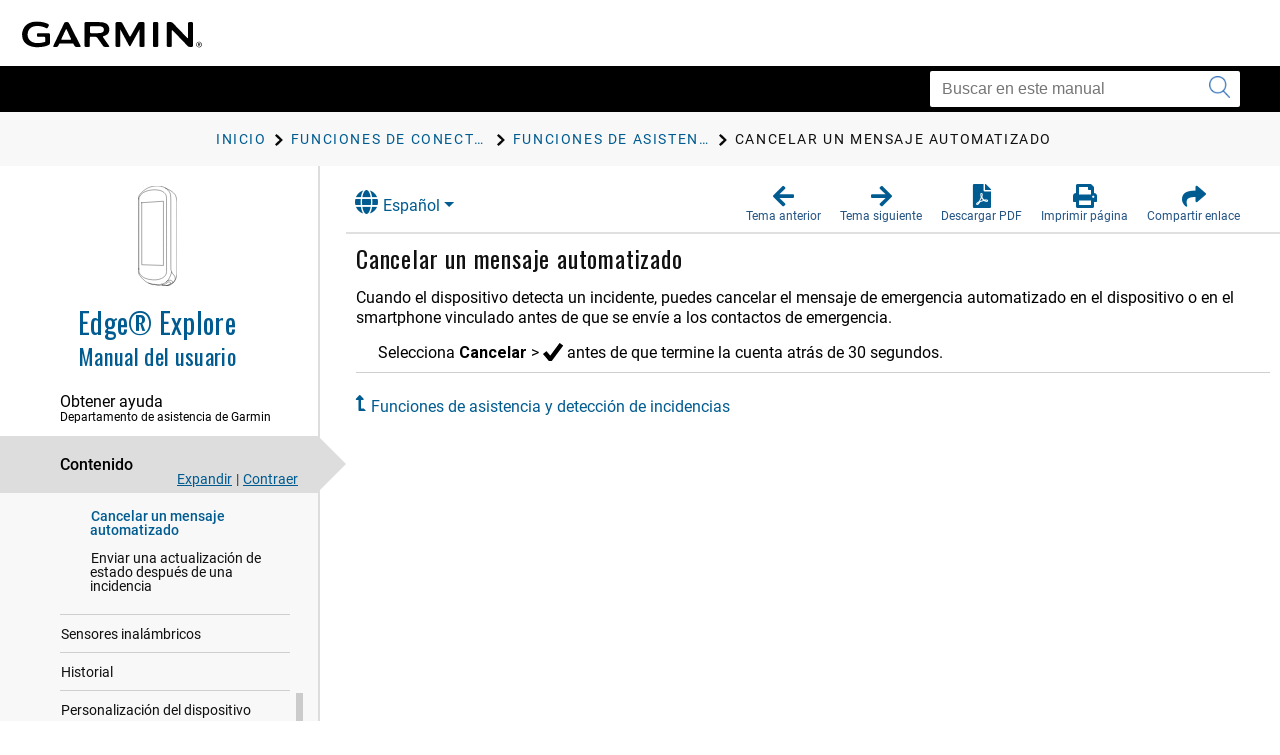

--- FILE ---
content_type: text/html; charset=UTF-8
request_url: https://www8.garmin.com/manuals/webhelp/edgeexplore1030/ES-XM/GUID-F12143AB-71C6-4F38-90A1-83C0EFC16498.html
body_size: 3552
content:
<!DOCTYPE html>
<html lang="ES-XM" dir="ltr"><head data-approot-head=""><!-- saved from url=(0014)about:internet --><meta charset="utf-8" /><meta name="viewport" content="initial-scale=1" /><meta name="viewport" content="width=device-width, initial-scale=1" /><meta content="(C) Copyright 2022" name="copyright" /><meta content="(C) Copyright 2022" name="DC.rights.owner" /><meta content="task" name="DC.Type" /><meta content="detección de incidentes, contactos de emergencia" name="DC.subject" /><meta content="detección de incidentes, contactos de emergencia" name="keywords" /><meta content="GUID-53EB82E7-3E61-4F5F-96B5-B92BF9D68909.html" name="DC.Relation" scheme="URI" /><meta content="GUID-6201FE16-EF74-4550-9C6B-4E207539707D.html" name="DC.Relation" scheme="URI" /><meta content="GUID-53EB82E7-3E61-4F5F-96B5-B92BF9D68909.html" name="DC.Relation" scheme="URI" /><meta content="XHTML" name="DC.Format" /><meta content="GUID-F12143AB-71C6-4F38-90A1-83C0EFC16498" name="DC.Identifier" /><meta content="ES-XM" name="DC.Language" /><meta content="GUID-F12143AB-71C6-4F38-90A1-83C0EFC16498" name="g.guid" /><meta content="Cancelling%20an%20Emergency%20Message" name="g.title" /><meta content="2" name="g.version" /><meta content="GUID-2A7642E4-658E-468E-9C9F-566E18880554" name="g.pubguid" /><meta content="Edge%20Explore%201030%20OM" name="g.pubtitle" /><meta content="ES-XM" name="g.publang" /><meta content="010-02029-00" name="g.models" /><meta content="Fitness" name="g.market" /><meta content="Edge Explore 1030" name="g.product" /><meta content="undefined" name="g.feature" /><meta content="Manual del usuario" name="g.pubtype" /><meta content="Manual del usuario" name="g.subtitle" /><meta content="GUID-3422562E-9D28-4125-9F3F-16DD9C1517AD-high.svg" name="g.coverimage" /><meta content="front_cover_image v3_cover" name="g.coverclass" /><meta content="yes" name="g.body" /><title>Edge  Explore Owners Manual - Cancelar un mensaje automatizado</title><link nonce="386e32eb-3518-483e-80a8-4267dfee822a" rel="stylesheet" type="text/css" href="https://static.garmincdn.com/fonts/knockout/HCo_fonts.css"><link href="../../resources/css/garmin_manuals_5.0.css" rel="stylesheet" /><link href="../../resources/css/garmin_print_5.0.css" rel="stylesheet" type="text/css" media="print"><script src="static/head.js?j08DSduD" type="text/javascript"></script><script type="text/javascript" src="//tags.tiqcdn.com/utag/garmin/main/prod/utag.js"></script><link rel="prev" href="GUID-1EA3620E-3C99-49FF-A485-B5F082C5CB2F.html" /><link rel="next" href="GUID-9F6540B4-2D71-4FAF-BE24-E96AAA0C41FE.html" /><link rel="shortcut icon" type="image/x-icon" href="https://static.garmincdn.com/favicon.ico"></head><body class="fixed" id="d9e166" data-relpath="GUID-F12143AB-71C6-4F38-90A1-83C0EFC16498.html" data-approot="">    <div class="wrapper"><header class="header"> <div class="container"><div class="row" id="alerts"><span class="alert" id="alert"> </span></div><div class="row"><a class="gh__header__nav__skip" href="#ariaid-title1">Saltar al contenido principal</a><a class="btn-burger" href="#" title="Menú"><span></span><span></span><span></span></a><a class="logo header__logo" href="index.html" title="Garmin logo"></a></div></div></header><section class="section-search section-search--secondary"><div class="container"><div class="row"><div class="col-md-4 pull-right"><div class="col__inner"><div class="search search--small"><form action="?" method="get" id="search_form"><label class="hidden" for="f_search"></label><input class="search__field" id="search_textbox" type="search" name="q" value="" placeholder="Buscar en este manual" aria-label="Buscar en este manual"><button class="search__btn" type="submit" aria-label="Enviar búsqueda"><i class="ico-search"></i></button></input></form></div></div></div></div></div></section><section class="section-breadcrumbs"><div class="container"><div class="row"><div class="col-md-12"><div class="col__inner"><div id="newBreadcrumbs"></div></div></div></div></div></section><div class="main"><div class="container container--flex"><div class="row"><div class="container__inner"><div class="sidebar" id="leftbar"><div id="nav_cover_image"></div><div id="nav_pubtitle"><a href="index.html" title="Inicio"><h1>  Edge®  Explore</h1><h5 id="subtitle_content"></h5></a></div><nav class="accordion-nav" id="toc_container"><div class="accordion__section" id="sc_container"><div class="accordion__head support_center" tabindex="0"><h5>Obtener ayuda</h5><h6>Departamento de asistencia de Garmin</h6></div><div class="accordion__body" id="sc_pane"><nav class="nav-secondary" id="sc_nav"></nav></div></div><div class="accordion__section"><div class="accordion__head" tabindex="0"><h5>Contenido</h5></div><div class="accordion__body" id="toc_pane"><div class="toc-actions"><a class="link-expand" href="#">Expandir</a><span class="separator">|</span><a class="link-collapse" href="#">Contraer</a></div><nav class="nav-secondary" id="toc_nav"></nav></div></div><div class="accordion__section" id="index_container"><div class="accordion__head" tabindex="0"><h5>Índice</h5></div><div class="accordion__body" id="index_pane"><div class="search-primary"><form action="?" method="get"><label class="hidden" for="f_search1">Search</label><input class="search__field" type="search" name="f_search1" id="f_search1" placeholder="Buscar términos del índice" /><input class="search__btn" type="submit" value="GO" /></form></div><nav class="nav-secondary" id="index_nav"> </nav></div></div><div class="accordion__section" id="glossary_container"><div class="accordion__head" tabindex="0"><h5>Glosario</h5></div><div class="accordion__body" id="glossary_pane"><nav class="nav-secondary nav-secondary--primary" id="glossary_nav" data-breadcrumbtext="BreadCrumb Glossary"></nav></div></div><div class="accordion__section" id="search_container"><div class="accordion__head" tabindex="0"><h5>Resultados de búsqueda</h5><span class="badge pull-right" id="search_count"></span></div><div class="accordion__body" id="search_pane"><nav class="nav-secondary" id="search_nav">       <div id="search_message">No se ha realizado ninguna búsqueda.</div></nav></div></div><div class="accordion__section" id="related_manuals"><div class="accordion__head" tabindex="0"><h5>Manuales relacionados</h5></div></div></nav></div><div class="content" id="content"><section class="section"><header class="section__head"><div class="dropdown" id="language_menu"><a class="btn btn-secondary dropdown-toggle" href="#" role="button" id="dropdownMenuLink" data-toggle="dropdown" aria-haspopup="true" aria-expanded="false"><i class="fa fa-globe"></i>Español</a><div class="dropdown-menu" aria-labelledby="dropdownMenuLink"><a class="language_entry dropdown-item" href="#" language="EN-US">English</a></div></div><ul class="list-actions"><li><a href="#" id="button_back" role="button"><span><i class="fa fa-arrow-left"></i></span><h6>Tema anterior</h6></a></li><li><a href="#" id="button_forward" role="button"><span><i class="fa fa-arrow-right"></i></span><h6>Tema siguiente</h6></a></li><li><a href="Edge_Explore_1030_OM_ES-XM.pdf" role="button" scope="external" target="_blank"><span><i class="fa fa-file-pdf-o"></i></span><h6>Descargar PDF</h6></a></li><li><a href="#" id="button_print" role="button"><span><i class="fa fa-print"></i></span><h6>Imprimir página</h6></a></li><li class="share"><a href="#" id="button_share" role="button" alert="Enlace copiado al portapapeles"><span><i class="fa fa-share"></i></span><h6>Compartir enlace</h6></a></li></ul></header><div class="section__body section__body--primary" id="thumbnailDialog"> <div id="share__link__container"><a class="share__link" href="#" tabindex="-1">Cancelar un mensaje automatizado</a></div><main role="main"><article aria-labelledby="ariaid-title1" id="GUID-F12143AB-71C6-4F38-90A1-83C0EFC16498" role="article"> <h1 class="title topictitle1" id="ariaid-title1">Cancelar un mensaje automatizado</h1>  <div class="body taskbody"> <section class="section context"> <p class="p">Cuando el dispositivo detecta un incidente, puedes cancelar el mensaje de emergencia automatizado en el dispositivo o en el smartphone vinculado antes de que se envíe a los contactos de emergencia. </p> </section> <div class="li step p" id="GUID-F12143AB-71C6-4F38-90A1-83C0EFC16498__STEP_1F3F6FB06CAC445993D8BE104A2EC9D2"> <span class="ph cmd">Selecciona <span class="ph menucascade"><span class="ph uicontrol">Cancelar</span><abbr title="y, a continuación,"> &gt; </abbr><span class="ph uicontrol"><img alt="Checkmark" class="image icon" src="../Shared/GUID-71143101-1DA4-4DA9-9FE6-5531D2C1F0E1-high.svg" /></span></span> antes de que termine la cuenta atrás de 30 segundos. </span> </div> </div> <nav class="related-links" role="navigation"><div class="familylinks"><div class="parentlink"><strong>Tema principal:</strong> <a class="link" href="GUID-53EB82E7-3E61-4F5F-96B5-B92BF9D68909.html">Funciones de asistencia y detección de incidencias</a></div></div></nav><div class="btn-group btn-breadcrumb breadcrumbcnt4" id="breadcrumbs"><a class="crumb" data-suitehelp-page="internal" href="index.html" id="crumb_home" title="Inicio"><div><i class="glyphicon toc_pane_img" id="crumb_home_image"></i><span id="crumb_home_text">Inicio</span></div></a><a class="crum crumb" data-suitehelp-page="internal" href="GUID-6201FE16-EF74-4550-9C6B-4E207539707D.html" title="Funciones de conectividad Bluetooth"><div>Funciones de conectividad Bluetooth</div></a><a class="crum crumb" data-suitehelp-page="internal" href="GUID-53EB82E7-3E61-4F5F-96B5-B92BF9D68909.html" title="Funciones de asistencia y detección de incidencias"><div>Funciones de asistencia y detección de incidencias</div></a><a class="crum crumb current-breadcrumb" data-suitehelp-page="internal" href="GUID-F12143AB-71C6-4F38-90A1-83C0EFC16498.html" lang="ES-XM" title="Cancelar un mensaje automatizado"><div>Cancelar un mensaje automatizado</div></a></div></article></main><div class="survey_block"></div><div class="copyfooter"><span class="copyright">Copyright © Garmin. Todos los derechos reservados.</span><span class="partnumber">GUID-2A7642E4-658E-468E-9C9F-566E18880554 v5</span></div></div></section></div></div></div></div></div><footer class="footer"><div class="section__actions"><ul><li><a href="#" id="button_back_mobile"><span><i class="fa fa-arrow-left"></i></span><h6>Tema anterior</h6></a></li><li><a href="#" id="button_forward_mobile"><span><i class="fa fa-arrow-right"></i></span><h6>Tema siguiente</h6></a></li><li><a href="Edge_Explore_1030_OM_ES-XM.pdf" scope="external" target="_blank"><span><i class="fa fa-file-pdf-o"></i></span><h6>Descargar PDF</h6></a></li><li><a href="#" id="button_print_mobile"><span><i class="fa fa-print"></i></span><h6>Imprimir página</h6></a></li><li><a class="support_center" href="#" id="button_support_mobile" scope="external" target="_blank"><span><i class="fa fa-question-circle"></i></span><h6>Obtener ayuda</h6></a></li></ul></div></footer></div><noscript><p>JavaScript must be enabled in order to use this site.</p><p>Please enable JavaScript in your browser and refresh the page.</p><div id="thumbnailDialog"><main role="main"><article aria-labelledby="ariaid-title1" id="GUID-F12143AB-71C6-4F38-90A1-83C0EFC16498" role="article"> <h1 class="title topictitle1" id="ariaid-title1">Cancelar un mensaje automatizado</h1>  <div class="body taskbody"> <section class="section context"> <p class="p">Cuando el dispositivo detecta un incidente, puedes cancelar el mensaje de emergencia automatizado en el dispositivo o en el smartphone vinculado antes de que se envíe a los contactos de emergencia. </p> </section> <div class="li step p" id="GUID-F12143AB-71C6-4F38-90A1-83C0EFC16498__STEP_1F3F6FB06CAC445993D8BE104A2EC9D2"> <span class="ph cmd">Selecciona <span class="ph menucascade"><span class="ph uicontrol">Cancelar</span><abbr title="y, a continuación,"> &gt; </abbr><span class="ph uicontrol"><img alt="Checkmark" class="image icon" src="../Shared/GUID-71143101-1DA4-4DA9-9FE6-5531D2C1F0E1-high.svg" /></span></span> antes de que termine la cuenta atrás de 30 segundos. </span> </div> </div> <nav class="related-links" role="navigation"><div class="familylinks"><div class="parentlink"><strong>Tema principal:</strong> <a class="link" href="GUID-53EB82E7-3E61-4F5F-96B5-B92BF9D68909.html">Funciones de asistencia y detección de incidencias</a></div></div></nav><div class="btn-group btn-breadcrumb breadcrumbcnt4" id="breadcrumbs"><a class="crumb" data-suitehelp-page="internal" href="index.html" id="crumb_home" title="Inicio"><div><i class="glyphicon toc_pane_img" id="crumb_home_image"></i><span id="crumb_home_text">Inicio</span></div></a><a class="crum crumb" data-suitehelp-page="internal" href="GUID-6201FE16-EF74-4550-9C6B-4E207539707D.html" title="Funciones de conectividad Bluetooth"><div>Funciones de conectividad Bluetooth</div></a><a class="crum crumb" data-suitehelp-page="internal" href="GUID-53EB82E7-3E61-4F5F-96B5-B92BF9D68909.html" title="Funciones de asistencia y detección de incidencias"><div>Funciones de asistencia y detección de incidencias</div></a><a class="crum crumb current-breadcrumb" data-suitehelp-page="internal" href="GUID-F12143AB-71C6-4F38-90A1-83C0EFC16498.html" lang="ES-XM" title="Cancelar un mensaje automatizado"><div>Cancelar un mensaje automatizado</div></a></div></article></main></div></noscript><script src="static/body.js?y61QQL8M" type="text/javascript"></script><script src="../../resources/js/garmin_manuals_5.0.js"></script></body></html>


--- FILE ---
content_type: text/html; charset=UTF-8
request_url: https://www8.garmin.com/manuals/webhelp/edgeexplore1030/Shared/language-selector.html
body_size: 587
content:
<?xml version="1.0" encoding="UTF-8"?>
<!DOCTYPE html
  PUBLIC "-//W3C//DTD XHTML 1.0 Transitional//EN" "http://www.w3.org/TR/xhtml1/DTD/xhtml1-transitional.dtd">
<html lang="SV-SE"><head><meta charset="utf-8"></meta><meta name="viewport" content="width=device-width, initial-scale=1.0"></meta><title></title><link rel="stylesheet" href="static/screen.css" type="text/css" media="all"></link><script src="static/head.js" type="text/javascript"></script></head><body class="fixed" id="language-selector" data-approot=""><div><div id="models" content="010-02029-00">010-02029-00</div><div id="language_list" class="dropdown-menu" aria-labelledby="dropdownMenuLink"><a href="#" class="language_entry dropdown-item" language="EN-US">English</a><a href="#" class="language_entry dropdown-item" language="CS-CZ">Čeština</a><a href="#" class="language_entry dropdown-item" language="DA-DK">Dansk</a><a href="#" class="language_entry dropdown-item" language="DE-DE">Deutsch</a><a href="#" class="language_entry dropdown-item" language="EL-GR">Ελληνικά</a><a href="#" class="language_entry dropdown-item" language="ES-XM">Español</a><a href="#" class="language_entry dropdown-item" language="FI-FI">Suomi</a><a href="#" class="language_entry dropdown-item" language="FR-FR">Français</a><a href="#" class="language_entry dropdown-item" language="HR-HR">Hrvatski</a><a href="#" class="language_entry dropdown-item" language="IT-IT">Italiano</a><a href="#" class="language_entry dropdown-item" language="NB-NO">Norsk</a><a href="#" class="language_entry dropdown-item" language="NL-NL">Nederlands</a><a href="#" class="language_entry dropdown-item" language="PL-PL">Polski</a><a href="#" class="language_entry dropdown-item" language="PT-BR">Português do Brasil</a><a href="#" class="language_entry dropdown-item" language="RO-RO">Română</a><a href="#" class="language_entry dropdown-item" language="SK-SK">Slovenčina</a><a href="#" class="language_entry dropdown-item" language="SL-SI">Slovenščina</a><a href="#" class="language_entry dropdown-item" language="SV-SE">Svenska</a></div></div><script src="static\body.js"></script></body></html>

--- FILE ---
content_type: text/html; charset=UTF-8
request_url: https://www8.garmin.com/manuals/webhelp/edgeexplore1030/ES-XM/GUID-8B9070D6-C0EA-45EE-8F62-1602492BF264.html
body_size: 3438
content:
<!DOCTYPE html>
<html lang="ES-XM" dir="ltr"><head data-approot-head=""><!-- saved from url=(0014)about:internet --><meta charset="utf-8" /><meta name="viewport" content="initial-scale=1" /><meta name="viewport" content="width=device-width, initial-scale=1" /><meta content="(C) Copyright 2022" name="copyright" /><meta content="(C) Copyright 2022" name="DC.rights.owner" /><meta content="concept" name="DC.Type" /><meta content="GUID-1E9656D9-8C8C-4539-A136-9DF72A25CBB6.html" name="DC.Relation" scheme="URI" /><meta content="GUID-5CAE6B1A-C3A6-411C-8712-DC735FB8A5FA.html" name="DC.Relation" scheme="URI" /><meta content="GUID-E4971EAD-1F82-4133-B383-66126FBD4475.html" name="DC.Relation" scheme="URI" /><meta content="GUID-CE71E601-BA73-4807-8D30-84EDCC1CCBBA.html" name="DC.Relation" scheme="URI" /><meta content="GUID-12CE9464-C7D8-4F75-BEAC-7C007FCB6154.html" name="DC.Relation" scheme="URI" /><meta content="XHTML" name="DC.Format" /><meta content="GUID-8B9070D6-C0EA-45EE-8F62-1602492BF264" name="DC.Identifier" /><meta content="ES-XM" name="DC.Language" /><meta content="GUID-8B9070D6-C0EA-45EE-8F62-1602492BF264" name="g.guid" /><meta content="Introduction%20-%20fitness" name="g.title" /><meta content="1" name="g.version" /><meta content="GUID-2A7642E4-658E-468E-9C9F-566E18880554" name="g.pubguid" /><meta content="Edge%20Explore%201030%20OM" name="g.pubtitle" /><meta content="ES-XM" name="g.publang" /><meta content="010-02029-00" name="g.models" /><meta content="Fitness" name="g.market" /><meta content="Edge Explore 1030" name="g.product" /><meta content="undefined" name="g.feature" /><meta content="Manual del usuario" name="g.pubtype" /><meta content="Manual del usuario" name="g.subtitle" /><meta content="GUID-3422562E-9D28-4125-9F3F-16DD9C1517AD-high.svg" name="g.coverimage" /><meta content="front_cover_image v3_cover" name="g.coverclass" /><meta content="yes" name="g.body" /><title>Edge  Explore Owners Manual - Introducción</title><link nonce="386e32eb-3518-483e-80a8-4267dfee822a" rel="stylesheet" type="text/css" href="https://static.garmincdn.com/fonts/knockout/HCo_fonts.css"><link href="../../resources/css/garmin_manuals_5.0.css" rel="stylesheet" /><link href="../../resources/css/garmin_print_5.0.css" rel="stylesheet" type="text/css" media="print"><script src="static/head.js?j08DSduD" type="text/javascript"></script><script type="text/javascript" src="//tags.tiqcdn.com/utag/garmin/main/prod/utag.js"></script><link rel="prev" href="GUID-8B9070D6-C0EA-45EE-8F62-1602492BF264.html" /><link rel="next" href="GUID-1E9656D9-8C8C-4539-A136-9DF72A25CBB6.html" /><link rel="shortcut icon" type="image/x-icon" href="https://static.garmincdn.com/favicon.ico"></head><body class="fixed" id="d9e183" data-relpath="GUID-8B9070D6-C0EA-45EE-8F62-1602492BF264.html" data-approot="">    <div class="wrapper"><header class="header"> <div class="container"><div class="row" id="alerts"><span class="alert" id="alert"> </span></div><div class="row"><a class="gh__header__nav__skip" href="#ariaid-title1">Saltar al contenido principal</a><a class="btn-burger" href="#" title="Menú"><span></span><span></span><span></span></a><a class="logo header__logo" href="index.html" title="Garmin logo"></a></div></div></header><section class="section-search section-search--secondary"><div class="container"><div class="row"><div class="col-md-4 pull-right"><div class="col__inner"><div class="search search--small"><form action="?" method="get" id="search_form"><label class="hidden" for="f_search"></label><input class="search__field" id="search_textbox" type="search" name="q" value="" placeholder="Buscar en este manual" aria-label="Buscar en este manual"><button class="search__btn" type="submit" aria-label="Enviar búsqueda"><i class="ico-search"></i></button></input></form></div></div></div></div></div></section><section class="section-breadcrumbs"><div class="container"><div class="row"><div class="col-md-12"><div class="col__inner"><div id="newBreadcrumbs"></div></div></div></div></div></section><div class="main"><div class="container container--flex"><div class="row"><div class="container__inner"><div class="sidebar" id="leftbar"><div id="nav_cover_image"></div><div id="nav_pubtitle"><a href="index.html" title="Inicio"><h1>  Edge®  Explore</h1><h5 id="subtitle_content"></h5></a></div><nav class="accordion-nav" id="toc_container"><div class="accordion__section" id="sc_container"><div class="accordion__head support_center" tabindex="0"><h5>Obtener ayuda</h5><h6>Departamento de asistencia de Garmin</h6></div><div class="accordion__body" id="sc_pane"><nav class="nav-secondary" id="sc_nav"></nav></div></div><div class="accordion__section"><div class="accordion__head" tabindex="0"><h5>Contenido</h5></div><div class="accordion__body" id="toc_pane"><div class="toc-actions"><a class="link-expand" href="#">Expandir</a><span class="separator">|</span><a class="link-collapse" href="#">Contraer</a></div><nav class="nav-secondary" id="toc_nav"></nav></div></div><div class="accordion__section" id="index_container"><div class="accordion__head" tabindex="0"><h5>Índice</h5></div><div class="accordion__body" id="index_pane"><div class="search-primary"><form action="?" method="get"><label class="hidden" for="f_search1">Search</label><input class="search__field" type="search" name="f_search1" id="f_search1" placeholder="Buscar términos del índice" /><input class="search__btn" type="submit" value="GO" /></form></div><nav class="nav-secondary" id="index_nav"> </nav></div></div><div class="accordion__section" id="glossary_container"><div class="accordion__head" tabindex="0"><h5>Glosario</h5></div><div class="accordion__body" id="glossary_pane"><nav class="nav-secondary nav-secondary--primary" id="glossary_nav" data-breadcrumbtext="BreadCrumb Glossary"></nav></div></div><div class="accordion__section" id="search_container"><div class="accordion__head" tabindex="0"><h5>Resultados de búsqueda</h5><span class="badge pull-right" id="search_count"></span></div><div class="accordion__body" id="search_pane"><nav class="nav-secondary" id="search_nav">       <div id="search_message">No se ha realizado ninguna búsqueda.</div></nav></div></div><div class="accordion__section" id="related_manuals"><div class="accordion__head" tabindex="0"><h5>Manuales relacionados</h5></div></div></nav></div><div class="content" id="content"><section class="section"><header class="section__head"><div class="dropdown" id="language_menu"><a class="btn btn-secondary dropdown-toggle" href="#" role="button" id="dropdownMenuLink" data-toggle="dropdown" aria-haspopup="true" aria-expanded="false"><i class="fa fa-globe"></i>Español</a><div class="dropdown-menu" aria-labelledby="dropdownMenuLink"><a class="language_entry dropdown-item" href="#" language="EN-US">English</a></div></div><ul class="list-actions"><li><a href="#" id="button_back" role="button"><span><i class="fa fa-arrow-left"></i></span><h6>Tema anterior</h6></a></li><li><a href="#" id="button_forward" role="button"><span><i class="fa fa-arrow-right"></i></span><h6>Tema siguiente</h6></a></li><li><a href="Edge_Explore_1030_OM_ES-XM.pdf" role="button" scope="external" target="_blank"><span><i class="fa fa-file-pdf-o"></i></span><h6>Descargar PDF</h6></a></li><li><a href="#" id="button_print" role="button"><span><i class="fa fa-print"></i></span><h6>Imprimir página</h6></a></li><li class="share"><a href="#" id="button_share" role="button" alert="Enlace copiado al portapapeles"><span><i class="fa fa-share"></i></span><h6>Compartir enlace</h6></a></li></ul></header><div class="section__body section__body--primary" id="thumbnailDialog"> <div id="share__link__container"><a class="share__link" href="#" tabindex="-1">Introducción</a></div><main role="main"><article aria-labelledby="ariaid-title1" id="GUID-8B9070D6-C0EA-45EE-8F62-1602492BF264" role="article"> <h1 class="title topictitle1" id="ariaid-title1">Introducción</h1> <div class="body conbody"> <div class="note warning note_warning" id="GUID-8B9070D6-C0EA-45EE-8F62-1602492BF264__GUID-B0D85486-8A45-4CD0-AF5F-E71080CFD90F"><div class="note__banner warning"><span class="note__title">ADVERTENCIA</span></div> <p class="p">Consulta la guía <cite class="cite">Información importante sobre el producto y tu seguridad</cite> que se incluye en la caja del producto y en la que encontrarás advertencias e información importante sobre el producto. </p> </div> <div class="note warning note_warning" id="GUID-8B9070D6-C0EA-45EE-8F62-1602492BF264__GUID-32142294-CE63-491B-853F-5C244981E7A1"><div class="note__banner warning"><span class="note__title">ADVERTENCIA</span></div> <p class="p">Consulta siempre a tu médico antes de empezar o modificar cualquier programa de ejercicios. </p> </div>
</div> <nav class="related-links" role="navigation"><strong>Temas secundarios:</strong><ul class="ullinks"><li class="link ulchildlink"><strong><a href="GUID-1E9656D9-8C8C-4539-A136-9DF72A25CBB6.html">Botones</a></strong><br /></li><li class="link ulchildlink"><strong><a href="GUID-5CAE6B1A-C3A6-411C-8712-DC735FB8A5FA.html">Vincular el smartphone</a></strong><br /></li><li class="link ulchildlink"><strong><a href="GUID-E4971EAD-1F82-4133-B383-66126FBD4475.html">Descripción general de la pantalla de inicio</a></strong><br /></li><li class="link ulchildlink"><strong><a href="GUID-CE71E601-BA73-4807-8D30-84EDCC1CCBBA.html">Cargar el dispositivo</a></strong><br /></li><li class="link ulchildlink"><strong><a href="GUID-12CE9464-C7D8-4F75-BEAC-7C007FCB6154.html">Instalación del soporte estándar</a></strong><br /></li></ul></nav><div class="btn-group btn-breadcrumb breadcrumbcnt2" id="breadcrumbs"><a class="crumb" data-suitehelp-page="internal" href="index.html" id="crumb_home" title="Inicio"><div><i class="glyphicon toc_pane_img" id="crumb_home_image"></i><span id="crumb_home_text">Inicio</span></div></a><a class="crum crumb current-breadcrumb" data-suitehelp-page="internal" href="GUID-8B9070D6-C0EA-45EE-8F62-1602492BF264.html" lang="ES-XM" title="Introducción"><div>Introducción</div></a></div></article></main><div class="survey_block"></div><div class="copyfooter"><span class="copyright">Copyright © Garmin. Todos los derechos reservados.</span><span class="partnumber">GUID-2A7642E4-658E-468E-9C9F-566E18880554 v5</span></div></div></section></div></div></div></div></div><footer class="footer"><div class="section__actions"><ul><li><a href="#" id="button_back_mobile"><span><i class="fa fa-arrow-left"></i></span><h6>Tema anterior</h6></a></li><li><a href="#" id="button_forward_mobile"><span><i class="fa fa-arrow-right"></i></span><h6>Tema siguiente</h6></a></li><li><a href="Edge_Explore_1030_OM_ES-XM.pdf" scope="external" target="_blank"><span><i class="fa fa-file-pdf-o"></i></span><h6>Descargar PDF</h6></a></li><li><a href="#" id="button_print_mobile"><span><i class="fa fa-print"></i></span><h6>Imprimir página</h6></a></li><li><a class="support_center" href="#" id="button_support_mobile" scope="external" target="_blank"><span><i class="fa fa-question-circle"></i></span><h6>Obtener ayuda</h6></a></li></ul></div></footer></div><noscript><p>JavaScript must be enabled in order to use this site.</p><p>Please enable JavaScript in your browser and refresh the page.</p><div id="thumbnailDialog"><main role="main"><article aria-labelledby="ariaid-title1" id="GUID-8B9070D6-C0EA-45EE-8F62-1602492BF264" role="article"> <h1 class="title topictitle1" id="ariaid-title1">Introducción</h1> <div class="body conbody"> <div class="note warning note_warning" id="GUID-8B9070D6-C0EA-45EE-8F62-1602492BF264__GUID-B0D85486-8A45-4CD0-AF5F-E71080CFD90F"><div class="note__banner warning"><span class="note__title">ADVERTENCIA</span></div> <p class="p">Consulta la guía <cite class="cite">Información importante sobre el producto y tu seguridad</cite> que se incluye en la caja del producto y en la que encontrarás advertencias e información importante sobre el producto. </p> </div> <div class="note warning note_warning" id="GUID-8B9070D6-C0EA-45EE-8F62-1602492BF264__GUID-32142294-CE63-491B-853F-5C244981E7A1"><div class="note__banner warning"><span class="note__title">ADVERTENCIA</span></div> <p class="p">Consulta siempre a tu médico antes de empezar o modificar cualquier programa de ejercicios. </p> </div>
</div> <nav class="related-links" role="navigation"><strong>Temas secundarios:</strong><ul class="ullinks"><li class="link ulchildlink"><strong><a href="GUID-1E9656D9-8C8C-4539-A136-9DF72A25CBB6.html">Botones</a></strong><br /></li><li class="link ulchildlink"><strong><a href="GUID-5CAE6B1A-C3A6-411C-8712-DC735FB8A5FA.html">Vincular el smartphone</a></strong><br /></li><li class="link ulchildlink"><strong><a href="GUID-E4971EAD-1F82-4133-B383-66126FBD4475.html">Descripción general de la pantalla de inicio</a></strong><br /></li><li class="link ulchildlink"><strong><a href="GUID-CE71E601-BA73-4807-8D30-84EDCC1CCBBA.html">Cargar el dispositivo</a></strong><br /></li><li class="link ulchildlink"><strong><a href="GUID-12CE9464-C7D8-4F75-BEAC-7C007FCB6154.html">Instalación del soporte estándar</a></strong><br /></li></ul></nav><div class="btn-group btn-breadcrumb breadcrumbcnt2" id="breadcrumbs"><a class="crumb" data-suitehelp-page="internal" href="index.html" id="crumb_home" title="Inicio"><div><i class="glyphicon toc_pane_img" id="crumb_home_image"></i><span id="crumb_home_text">Inicio</span></div></a><a class="crum crumb current-breadcrumb" data-suitehelp-page="internal" href="GUID-8B9070D6-C0EA-45EE-8F62-1602492BF264.html" lang="ES-XM" title="Introducción"><div>Introducción</div></a></div></article></main></div></noscript><script src="static/body.js?y61QQL8M" type="text/javascript"></script><script src="../../resources/js/garmin_manuals_5.0.js"></script></body></html>


--- FILE ---
content_type: image/svg+xml
request_url: https://www8.garmin.com/manuals/webhelp/edgeexplore1030/Shared/GUID-71143101-1DA4-4DA9-9FE6-5531D2C1F0E1-high.svg
body_size: 17031
content:
<?xml version="1.0" encoding="utf-8"?>
<!-- Generator: Adobe Illustrator 14.0.0, SVG Export Plug-In . SVG Version: 6.00 Build 43363)  -->
<!DOCTYPE svg PUBLIC "-//W3C//DTD SVG 1.1//EN" "http://www.w3.org/Graphics/SVG/1.1/DTD/svg11.dtd" [
	<!ENTITY ns_extend "http://ns.adobe.com/Extensibility/1.0/">
	<!ENTITY ns_ai "http://ns.adobe.com/AdobeIllustrator/10.0/">
	<!ENTITY ns_graphs "http://ns.adobe.com/Graphs/1.0/">
	<!ENTITY ns_vars "http://ns.adobe.com/Variables/1.0/">
	<!ENTITY ns_imrep "http://ns.adobe.com/ImageReplacement/1.0/">
	<!ENTITY ns_sfw "http://ns.adobe.com/SaveForWeb/1.0/">
	<!ENTITY ns_custom "http://ns.adobe.com/GenericCustomNamespace/1.0/">
	<!ENTITY ns_adobe_xpath "http://ns.adobe.com/XPath/1.0/">
]>
<svg version="1.1" id="Layer_1" xmlns:x="&ns_extend;" xmlns:i="&ns_ai;" xmlns:graph="&ns_graphs;"
	 xmlns="http://www.w3.org/2000/svg" xmlns:xlink="http://www.w3.org/1999/xlink" x="0px" y="0px" width="78.667px" height="72px"
	 viewBox="0 0 78.667 72" enable-background="new 0 0 78.667 72" xml:space="preserve">
<switch>
	<foreignObject requiredExtensions="&ns_ai;" x="0" y="0" width="1" height="1">
		<i:pgfRef  xlink:href="#adobe_illustrator_pgf">
		</i:pgfRef>
	</foreignObject>
	<g i:extraneous="self">
		<polygon points="64.117,-0.058 27.953,50.438 13.62,32.52 -0.064,43.923 22.742,71.941 33.898,71.9 78.453,10.041 		"/>
	</g>
</switch>
<i:pgf  id="adobe_illustrator_pgf">
	<![CDATA[
	eJzVfVl36jjQ4Dz3OfwHIAs7mH3Jzp6EJCSEJGQjJjgJFwLEhtt9v4f57SPJuy3JMtAzPd2naWKL
KqlUqiqVqlQ7vnYndjKcDYRYOs55PX/t7FREgV/MxJIXPfaeTiZLaSHCR8GbkDeZiXOw1clpoa+0
vBNEaTSbltA7+W0d/j5Y4cW5MF0IYtTbWQi/hWnIGwzB17ejxUQADfjPXP/9S3gfx6XfnyENOQBW
5RegQTKRSaS4ZMqb5Eoc5z25QE346W9ekkb/Axvk0oU0fFieLafD0fSzPPun5M16OW8h682jN83R
jSCZX8dzXCqb8YK+ZgvZYsZbyMSTyWLSm0/BJ0n4q+rsffkN+t4WZ++CJFVmk5kolbyVP/zUe8F/
gje8tydMJrO/veUJ/z4Gvzk5zfbro4kAxv7NL0CXESlOTpOpfnk5mgwvl98DAZAlncuj5+k+gtqV
ADgAGX5Hz/P902/wqCMsFqDHACmiaOWid27sTAl2H/yTTmK+JL3Bpxvhc4TmDVDzJaRiFGfzb14c
S4gKuRyiVCaeTmfA4JU2t8L3fALIj2iVyYL+yp/qazBE9CqWzia9sVSe82YySW86o/5eJ53weyT8
XfJezqaCQp8TcdGRJy6TAROKPpVXN8uJIHano4Uy4pPTokygi9lQmJS8KR1EfcIjuqB/k/qn0uKW
Fz+FBZj12WS5QIxZ0LCASWjxfwQ4l0kFyRXg0dvZHepqLJvl4llvJp8Fn4COkCsK2bw3lUNYwFiT
yZyGOKl+KsAhJAhHxQDneacN5vJKHH2OpiW1i/l+QxwN9QnOp7wF+QMNI14w/FdU/1N6C8a+WAhT
tfuAuSoXBlbh4nCedmrTYWX2DWdBQqsD8MIUcM9k9qm81f9A7wCE5VwZBXrQB5PWFkdTCNfz16X8
rtBvT5bgZUOcLeen04+Z56+gLCRuRf4dtPReDX4J7wuwzJUH+rfOcrQQ4vxoHnIABQYoCl75Lfg5
+hP8/wP+n+X3VeEDLEAdgPy0Nv0tTGZzA2DtCT8deu+BpGIB3p7wU170ohca7NboN3jDA2Lp0PVn
TGD5xReQI8J0KGlQ5T8tEOWHLCA7f74Hs8lI+tYAGp9o3xl7B2T49Goqd1NcSl/e29lsokFWGiiv
dMqLC/k3/xkkWmMcAvDyvwu8wk8mo0+Rn3+N3nHwMe81RITfMnHRO6I6DqP5lYbM/ov/Bh5I6I/R
dAh+gkSRTrnZ9xxaB97OFz+Hj2HLuqGlDjfbB5LTKBljMUeZWZTfQcW3+DMRgDhOnE9nf0/RX94S
6NkTkFj8crJ4CXkTl/y34I2CNp0RUMKC1ojzXoEPpN6LKZrmH8O2N2pbgnFwDhslFTX28Af+dQa+
/QLP/vZmvBfepxfOO/SAdwAS/MHDEHRJlnB7nr+8CdBj+AUND5DEMDhnKrX5CVBXAkTKedsDh65a
7RjYYQkSzWretN/Bf2W9Axoad/PTAkBNc2IfpdxkRXZIcvJLWQBDUP9LfQ6AWZ+SMCidVi0tYCzz
4Hk/oT6ALAP/HL1D8vDiH+XBw0XrElhThNd73uA/35MpaBADa0scDZYLAeijKGp8Ior8/1UwG8Ji
aPf+BaxwEe5CUKuUN3EKSKW9hh+LP1AEoNfB3anU/82L0h5Ylx2AAZg3pra/+clSawxfSISGU7Co
lXZKbyTzn//fk2oKLHwWKk1m72NhyEQmtWn0PzHAwQhtH5MsgwQ8A8zpSzQahoEam2+SKdYnSpJO
FDZSjPjBRGBaGSwz/f+cEdwLhdJvdrEA2/43GB6O830pLWbf/wHx96+yaEnioakFdShYh+yc+n9j
3YAO/df6898g0Lew4IdgxjbQmeLandkaKmYX0wIwtEaPOAU/dM2diAJ/Apb6bwGzCoKcV/03iQxk
jlOceFwGuS7lR8idly4WoH8zJP8O/aN3Tu2JhhHiUAfzdCEMR8tvr+4+g/uS7nT0Dkaijg7Yq0mv
Zmwi55FXcUyBXVNbFCRh4TWoNJsAS+e8iRuBn3iDc3441ClRBvs4b/Cbl8Y6q8jPpPlsYW3HT0aq
uMirAm04H8WVZ1nl0ftsIur0Pzn1niwXM+8NL4H94+h/BCtUYF5752ArKHql0fdygnYYFsaFTXhx
MZjx4tD7Dp2UagPoj9YaqRSSPdYdHVcum01nibDAtmegs5ehX4DoKvN4x1NgIM2WC++n7IuitR2B
qeQXAoAqIDNG7WyWU2cBduJCABtplSpo1AYmUEmayqQK5I6nvKJmszk2/RQFbRGmOVNXrpaLORia
Q2dSBuhgJziV5jxY1u9/AOTR0Cu5ILexK479NsyNI2CdHEnT1KAlIv4WvLfCPwtvbTha8IPRZLT4
YxEKuIXW4qefS/5T8LZnc23mg3ZJYJBGnbsGcv2XZ/889NRfcKrE4PA/gJ5s0w/yBYijWEzhId+P
hosvrS29F01h9PmlruegfG5kaDk+Oa0vJxN14MoBE3iLISbn/dAkz1wl6+y3IM7hnlly+MX7ZDQH
swUtgH/AbH0CNBJmMRl/AhbdZDQVvNJCnI0F1tYLMNFqXzjD9BrbiojfY7+F9wXgngE/4afvuuYA
6+N9Jg6FIUamehOXs4X5vYoDUL16W7WSATxtf35Y+w6ePvBzDMlSXiA2r5ShdIgDNzW7NYxYH6/c
xDo9ZsFVa3ccoChtrGBYaZLQzc3Er9kgDpYrFJAWPNZWCBU/mdgsA1tDsDqBPPp0AiiNR/MBmORx
iN49UQADlQQ4EJGxj6okUikTtCtx60/Vnxh7vqfJK+j7O5sNoDfVC6lsZ5KidzrTF553NEXraiaN
NMISjAuDVYG4g2ZJ5LMWVpJ1ROJOXjNl05qxcXAFrvaKstpvTKvdpAzl1g2RH46g3IUnRLJ2tKog
k96Sf9WCXAvd/fBXSLzbfuVMB5m/aYRI2lYMbXDE5WVey2YiyC0ZqGCcFPlHtFkx00xuz0C0Vdb2
fC7G5V0sZdnARkPZ3auqdTCTSg+tDf82KLl8kdjsy6TfqsIHGN/QO/jjrYrAuBfpixECMOwZOByS
d2tnyK1MfcFRCbVCBhS7sDD3zw5yIsa/wc+pnROH8Zn4GaePQGmkOkaSHLGZ9M5PBA2aY8PftO6j
VvPJ+x8K38iN3qcSlbag0QJYdprRjWXTz+9xXIJnC06NgAUvDJ0avQMbi9Lvj+kiPpyYZwfbSFoO
tLGlccik+ARopgmtP1J8MIJLlt5mKnzyhl0vodX7bLpAjmZao0kSah1+YRc2lobSFw/UqWAQkdhm
0DqbCpJkFXXGZv/M4wOr4sE1gsYmpfegxWz+PnNqIdEogFoMl65285bfOyxtYCAAqiyn72zCAjXn
p1Nt9443m1AzR1H9/m2UKsFuvBP33gsDoPWA9Tb0Pgc791ft55D3d4reKQBnLs4+RtqCS+GRATtG
GGmeGtNJLQ06sCYFpKvM+tqGQVpMVM2DbCbNunOgKfyd8gPDZLH8aD6E9JtM2fs1H7KDl+dP/wl+
6QFlM4IBbkB4fCzYWi40gUZRzXJT0aDsKApabjyYLXSGo+jZ2ceHJFD7KmtaazusiT4UpNHnlMc4
MrDG/AAGJ0gOMFFLI0NTG/LSYLT45mmyCLaVG4lWQ4yk74F4BqbNAjrqaN2FTbVdwgDGTqpUyJMU
6EyEBijv1AfQ8gNI2K+Z+D8WD6C1GdqVmKARLA/Qzwk/ZzBRlIY0owLpZmEK/eiMa0rW5mhRGaaW
5Udg+hYwxlbtTjyVxa4E2BasdLgVsBiT+O7Dne0IbAGd2omG6AxHcwX6yga8KFFlgWb9gDXmLDlM
rXXpwdBYNBvLTs1NEiRHbI9ibi09Z2htkHvOjY09Z2hu6jl2X2Qa6FISqrP3MvyTtrpl43Iufsym
VCmAzLlvKFwkBxYBlpqwsFhhaY5g+4g2aYW2tLimn0yCDVptslxb2B1R+IayX9DJgjILAqz1KVta
ig9AkijIkT0juz7fv//Q3EmGlrPFl2A6F9H8PCdqe6OnR90BQM+hKLyPJPuxCHhV+x4IQ3n3b39Z
B0xxqx+tGZ2R8EjmHJgzGI8kdAfIgZLKy4wOEQVkGUCafyfHseP70Zq941QwHMIUiFbThk3vJYwY
hEadNOdtxr4CuAN2TXI8tkZbu7PCEDxnCeKC0yBHd8Fxqy89fyXgC+Mj6AQ56VROTwvZqgCVAYIc
Ocy+5SNHd4MEl4hcRCJHX4s0/JbK7F+X0tqLa+0berGXPrpdlKsfxca4uXVzwFc/uN6h9jYVObjJ
fflC6eaBL5YI3AA0vsjheN8Xunws+qJfI/Du7SPuiyxLHV/04qHqi3EXKS5x0Asi/FlfJXSdkVLS
BehddZw5uno7TJcL6ULuMff9uB97q8/y92luqL/lmn2hAtCI4uHB4CQ6vzw7Pi9Kh4Xm/n28PnvM
3NXE50eu+ljv3dYPTg7ek+GT/FRBk96+jlRi4RuAsJUjDVgeUjzdKm5DotlatSRR3JNuAZboKZfI
dOSB6H2TCvXFXep1Nt7lhrtJhPpKhyu+cNI+AF5YRg4bvl00dHluquN4Qio0MoWfvV/gz8YE/LxX
NWN9Fl8unq/xWBv512zp9DWOxfq6fdkCaCyIday50XljB4913xcUpeSOiMfaTj5n/KlSWMcK0OiI
pUD0IkbAmv0K8oFeDY8103vg6lz4AovVXx/CVIbt/E3oEjdcrn57XyVgzW3ttDsnJySsb1xj67Gr
Y4WjMSBuxI4Dp4P4A5bIz7/4nIK1HQhYKJzeW0yGCCvgyEHNPK89yNAvqbNLiDhkn9r4U+bgohIB
WDMzG0O97teJWLOTK/9Cx2pgaBkxL77u7twRsNbfc9NALo3FKp28pElYm5Bos6feDD/cfX9QCuR3
RRxWcfmW3AkFj55ecFi5erF2qGOFaMxTu925E/fwWDO9F67+0rzBjtVfl/Z2xom7Dg4rQMM1ostL
wnBzWwHh8/iKMFZfQpTm7W2INWyj8HU9fJQ/9l0ArHkYA2wdbitf7ilYe7GgBWuu0xrfyVhrz+O6
aayPx1zrqZbFYQVoJH/zR8qPt65zCLEV60VYHBGxHo/7lRMC1qcQ1ykJEsKKOM1C5PPY8/lQiC6w
WDv9oz0i1svn5lkZhxUpgsxThbsLPBSwRPa3tpadz8GwgMV610rOiFi7jURjgrACNJjhnnN38/Qx
AetR6O71/u0Ei/X+aBDGYYUSGiLu908W9wQiP2e4l6vbEB7r5dXnr4fqfhiL9WURv0ZYkb6xD/e7
Hdl9IGGtc/3rn3081qvjkPh0IlUsWCEahLj2K5YjELnQ9N1fci0ZK+9fNMyL50hc3j9lINaIbfFc
be2FXpfffbg8h7sHonW4b+GbbQXruBi2aJ5d7uIyi7CmAofBphlrXJQ+z7Yg1piOFaJRZEUr7nve
ytUB1mPJJhefZ0UZ61GwFrVQ2HdSvwrIWF8WpTMThUPdyF7z4AyiAYgTdrnYTcbyrQ==
	]]>
	<![CDATA[
	3V8Aa31pxSqOjkIK1tJ13DzWZre8s7uPsKaPuq0WworQyMPdepKyg6c2xMrZiHxZ3PU/LK5PAdaU
TVaLJ4NpN7KT3se/LReghO51W89n2AZL3rfPnT5HFoS3gcMkL7W3cG/BJNSjvp3ydhW+xQqb5mCa
y9e3k7CBjXn8za+5qttwb6di/uqlmbW81VmguVgUkoePefzPT3d9x1f3tWvC28Xe+enZloR/e869
ADStSCS7JDTI9S+PD5cBwtvzj3YpfxfDvi1cPiZV3ZqK4ojW4ra1CY3Z3+Z2u/xT7ZDwdj94V9m/
P7a81YnWKofvt8VRmfDzZrRfyd0+499enNR/HYTSIfzbyxuopH9J/VqE0ODh13daSqQIb79/ZrGx
UMC/7b20czd8TP4tjmgv4SeNye0/7//cqcIR85Z/SB34o/k6kWjCw2V94b8S8D//4F6+Ar9O/di3
O/fXw7ug7/II91YUD/rXAE36+DoYhA3i9gap8unVdfkbvrXJI/Gk/y35XgJV7NvlWykY3tn3vaG3
dqKBBgeh8PF9mNd/fjgP7c+1TeEcCazDYnP7F5JkXPOtXdE2b3nc5s208fCFz/eSvmj15t4XvXsF
e8/+8NYXfAot4bc23KNWfLHzPjCRHsZ5+WeHB7Mx6E7nGCHUUScuCtMA2LI+LNFmSN5GfexriLcS
o4NBCJh+/hrYDyXMQlT0pwIH7ZiyGdqeGbXy4VYaaoOzb3kzNNi+GZtsASPiTOiZjNVff40RsXL1
cu6KgDW3BbdR0/ReX0dswtp7pWBt+LJkrI2G2NOwppHJYUBcaG795JbPKtbGxEzkFyPWTGfbSOHr
4xsD1uHu7paOFaLZm3QvdcQWIkOem+OxZno9MlZ//ZMzL08zYrS1IGAFO06wtRiQsPJErMhUb3Al
4nCRnULECo2ULonCUR2rYnKYh3u6a5naZBQYIAg/+qZMxuVyyNTuakuwSgFCU//VgY+hnbjsj3cM
cgOOWhedb2dHlkUMfh4NRsoz6VJeBeBbBRqGp4g2KnG1td+4ugFkvogqH0ecwdWDnElo75mJ3hgX
VnsXyMrAU0XpOX9TBl0tzQ7nweGt1ccE8JcTX0J1B35saRjCFq+Y6hoCPXqqJsPlX3XYKi3D0GXg
4WFtx/ABxKRujCt+L0Pj9u6P2kQZsO7lAJ3mzrI7O+gDcoRpH6L07UobQzVyOEg3DTQ0kL7RbYM/
d6EmW4YRQnndkLslWbpl6VNitFWKog+ZpLJvB0HR+QU0hru18Elr6Ux49HFj3LpjRniUPG/hRgjQ
GAeJPviHKm4a9TlMH93dXjjNYfRCYRq4X0KcZh8k6O9emE4v9jlsdKZwNK7oRYF2R+Z5qNac2V6n
F/cR+Hlg5S+duXSiGflrluS3A01X1CeRPmFg6LWpP5DopFeIRqCXRQr1olOrFKo9V+ZGDNr4zVII
oHGckddasvYiNTQYaTwNG+e7irGGX56156sFtUdI1Efhx5PRVWsjXw3us89xQpyyPEPEwaW3985b
rgZnUWsyuZ+3nMm9K68lUk84ge939XGZOM00rtAuGhdepvaic7PWcBgSSdjUnqtxk7DR1qOJ3Tmh
Hd81G/LGqTpsPP8gwuh+6NVo81EKPpIU97XGOVEjQ0co0CrxJwZoeFBg9Zk9t4eD1My6AHl/64dh
AdJXn8zQfF1rRZjQaC0qfyjzlZzieWOQ9uOmFBlQ5lmFH4pIRN5vDIPw/oskkUESX7PIgaVjMkOX
fgh9S/2kyo/FM/wwo+UgxjqzTov5NOpwXJhbpgX8vCtSJS+rFGogO60dqBM0lZM1aeLIYcMsYg1q
CqFxNcnjwtK9UUWQAqD7Ax+dXnCECcc+Ff007an3iMHWAwi/tkh9OlalAOs0Em09ReL2lwH6jsA0
jU62HvsciprqSmsMvQ60YYCv0TuGOI0NmtO2hNYx8wk7gkbifffD1K29TRDNLHbXJZpZurknmuIJ
U9gtVX7oxcy72yZcMjX3lrPeWfmMAPZoceggRAy2Ll6mfTaJprcu03TrG29ANK0b9nWW52cz9bIs
n7vYTssHw/bZXBzt6NRRN+zuCcS+MwTUUa1OG4Ea7W9WfwNhNIeSLh6I64Zhqmi7QEtPFAMK2xkn
ecDSE5vVuRJZnASA2hNtJw0srBBWZ5Uf+hl3W3f5aFTzjZsjU95K6Mz9xugUD1YX7jAQ3B+nymFx
w4UkISwUsFHzE/sEhY2bbq0oCnROM6y9X6cbEgVghLuu/QLEER6Vri/oVJePiRgIX13oBgST58Nk
5pu8g6kX6Su5GdYCK7Nn8Eso+obuICVt3X+dch9Jf4+BSxXt6UAv1sVO3Bap2yhIr+wa9Jobhcfb
wcKy0pFMS54tGTbnzr6oM+tKJzpTaE4HYENv07tDNO7tzpT0dgl6FJy2zgyO3DPduNcY2r1HBcAI
sjpCkCLAa6Uzm6ZewRHyfcYJ0vheNjlw3gvWIZ0tGZx6CA3Nr5feLv5kWGlDJIyMpi+6cZeQfDuA
QCTfjoWhDULU5JIwm9kwFJozm9nnVjPbTH/5NMrJ0lbmoXS9tSL5NDtN7hH5WMvJSjaRb35u1otp
y27NlWosXW9i3ZxbteIK7F669qG3yrnnqm7s9FF3J80wJIiGxvHnFjW4kiiYn0M0Fg24Gm3o7kWD
B0pTfgQzFxIo704vaWauYqeZlV8oGDEHhYBxPXToC5C++iwMDUTy2qcb0G8fs4zafrzK6t6C0BIs
60bhNLqXFkLj1pXQFVmmHS/XZFk0cxQdaDwpdAZk3my66I7hhB0BWnspIijPVne/UUK7AeRSERr9
Ahho5oNGV2rVdMooK+nO1LrthM82dTwhn0lbNNDKThrYWdKpEeWkkGRZPNwyUtNgmEI/NGYfr0m3
MEa6dd1LN6IzBayRDUg3aWw7+ma37zHQyKdGmvZkPIOC0FIbMKAqYAfR8a8rBbo46baKFOi6l25Y
LwcCtL50627oFBcB6hOP3445YdFNIB6CioDgCbsyTdoeR9xnm04g8YaLbnUqnQmAbfJh2BIzxhpL
wRLR9XBH3G+zn/CDKcVJXN15707oAmhuJK4sBYhCtzd3H1BhXdUfgZ+MwWezstkCYxgijMLGEZDV
wnPVHTgaFdDaURUICtZExBzkOwIiryCivY4/ikDQXPoJacoxqno5zPrxfh3r38Sqzz9IOa65KYRb
MAeNpss0Z/0IoLFsMYnK0bzxANDW9s9UwCwJ2xtQa/fuPWB4tXa/jvVvgqIox/XU2j3O+sdBUfY3
VEBM+pGuHDVhw/svUuvoR4tyhFHoUV05qmhsMTUrhTrB8T/glKNBexpDs/TQDqJ9ADr2Styymqgp
L0+6bwPuJRxsTQYjWJPQABrTymQwggGorKP7gSp5zUSb7rDOpiI6iVumB8YVTzuGBSsC+dOk8T1B
6DtH7Fn7hF+tCkMzrDOLpopj1FSPqKbIfmiiphpIlG0cITSO4hfoWUP4SdRkWGRww15+GNM3T6xB
dRUA6seqaoxz4+r4B0JbMPOyM9FY/NCkUwXzbCKGNgX7UqER7I5KPEGJ9AVsgYJhFc5IMHSL5k2m
LDJdSSseI92KkAPRMQiNV8kEb7bzvujXrw7M0Wv5YoVYH5fLB9BsJp2PnstnOZBcPZ2PnsunbHHX
T+ej5/J5aKmLbtL56Ll8HnPq4urpfPRcPoBmM+l89Fw+jyV1ceV0PnouH0CzmXQ+ei6fHDKygXQ+
ejsPSsHaQDofPZfP5LZbJ52Pnsun2mnO6XzmAGhyptscZ4nTI+/JyUjHP676RHQQt3dFp1jxg0GQ
IWnLaA6uGcbb3nUIPXXhIAakaruJX6ecFLYD5FA2V6TCpPnYQ9nCjElpEQZ/i+WkkAItuvYIZePW
OYmPfYRxx3XDTHjLaZBznwhZEXTHs1Of7Ml7yKXqMn+PTez0oob1bY4acpfG5SK+RJECpBCT19pm
DviUKFVsQpO7wVHtej2cxzHtzhxw6c6VqOmbdT3Natod/tjHto1yTLtbKb7EIjoBbShHxMb9q+Mu
BYLS8igUW8AlNHOAF9jYNiLmE5+6ZetuCu11J794/wM9aMKwM1aXJ2lzXCfmvbpKevUoOYWsGZXO
PoA67mDcaKdZfW3OvsaI3aMybOBymFY89BoXyBcP4JLR5OgHYj7a04JuY7jKKaTfrsAcyjdsEAOa
TRFduo+LnCN3uDg6I/SJYmZjnfegW+TIe236mOawuO0Yee8ip3BKvwwBbtiZcwodc3LIHOExZRYr
0DrTzfCXfm5CSYxxA82sZdYl2rPDrsYd0cgnKa6HqUi3lYlm9hfnRVsQ1eJQstppK+4vPpuO6ZTK
mif7Oimpe1a5QQKgyx4PMRHzNil/OKzzxdE2wyZH3RTS94M2jzBlP0i6ySJV7vl314EBk8GwuxrT
FlefbgJZjFl7K84S5mCFvCkiJ9sxSAFnipBPKi3cTySHx3D3gxNFaPZMk34/i0e7moXNwky9SIO4
2cI8dcrUVZKWqOlGaq7R1I2Dw7aX0gwoaq4eRgCR07Jwk7CanQb6tMPq4NDtNCKpFkHWdUvP+AtY
g5NWJpX1FMjMBx412Y+JD5xy9Ih98ljypGFinSvvDaVPaZdqjZbsx+a9cQyJZ0jPo/TJdsvIUfJM
snhv0tvFucO2j8V7c5Q8928gDO6MwXujnxQ67Cq+z9bx3pj9AmB8gfUHh/HeGEJG2PPh3HtvLCeF
Sj7cqvHIxvmyJ8mulivoxntDOiOAtHEK8GfMDgLUybExNFvgxfHSlgRfuvYxxKqzGNLz841kSB51
k/QQBJZ9iOK2O9+MBwgNDhela1HSLPlwByH3YXhWfTM/ZwqGcExjswRDWJyQ7Cl+7iIm8cGw56wx
gfQUP13peagJzM5hJyjPj3y/lomh2cIBAeqtgCVWHjwL0uO9ZM1nkALEoKcNZOYpcTYODvW1M/Po
p7gby8wjhF1vOjNvvWBY5sw8p2DYDWXmyRJ67aXolJnnwV5ySgxCXDUzzxZqpZ4ibjYzz4O5SxVC
23BmnvlA0lGZrZqZZ5wbY9jghjPzcLs1wrkQdLqsesrnseSt1elsxBx6abk/mWJ1soRe2gIvVpQC
3fWz/6E8Yg24dAREi0NmPyyGgCxbbDfd0e00BGjdKwBkKPbdNSHy3lm6dakONGt8tSoFqOsRcyAI
c+nomUCmxejRSiDhM842kpZ1tfD8tb65r0K7I68gkkwjrsfac2+FBFerqQ5ovoH12Jtv5qpjBIi2
Hhm3uAjQGuvRCAUsRha15gyIfDpPuAqMGNgNoZnvxHG6zs0IymO7ehIOMmJxecFnjmY2bdttEDYw
D2r9JNnnn00myQJoG0ySff7ZQJJs0p/dgHcQZYlF6VC0gEtHQGsJUY8hb43pBhTH7mD3V5jdmiMg
xouujftmQuwgWiiUq2Ddxi/B0QBZEbWtx1LQYTLY3GBKUh5Zpm00KQ/ZaY6xQuZhrg==
	]]>
	<![CDATA[
	kJRHnJvNJuWt5+tkTspzufdcNSnP4k8Du+F/JSkP737YeFIe0Z/GuIMDGpVFKHgs90NTsq/MMRfu
br+32Wm9jV0JBxPfVK8z3QnJ4niG0MwXrq9j2Qwk8xXK7k4mPOZU+Uo8wXQGRAmGgBmHNqeeCQ1D
1rWlT4xsYXSpYtSF4i66lkvpYblatQlRBdH8x9NHvvpYv+scJxblVk18Pegf3FbHSYCmUk6c3Ve3
hLNO9SjSuT2YvUVy4FujDZoGKvWH5/owFTj0V2VjEXmJDX7oO0za3eWRMSMMZgzJB5Jq2t3WXa9t
9HaZUtEOS5WnHint7oGY/QYrFiYtR3iWtDsufEHAmtuClchfSGl3Tsl+8zQZKyxGTsQKK5F/kjLC
oMlBSbtrZ1MGrOZUNFSdW8NqTbuDFUQnxGS/TIiS7Oev83EiVq5+vt8mYEV1Cncyl9U3Utpdn5Z2
t50jY21cbz3qWD22OoU7V6MLnoT1hkLhy/M7IlYo02q1bt08tdvynQrqN6XG3zJ8kGBql65wlnbK
urE25d7CpRMGkJHSbFHTlSkYdS9jNVEN26gARsdWaKH+jvG9NuMWkDYbMp8yVRmip9iSiw6s13+s
UwONfmO6PaKL3K2KQ+QqPXhE3+JurLwerraeB3sDzFrl9dy67Wy3tq2cnDmTN4XU+9LNsYPUynpO
sYMbqqxHHCHu/AbWwmOMDHbsk3N1BWbCM0Rseky3wa1eVM/Fupk5lQfAhdayVeVzdBC7T+xb2Wfj
LrEPt0swuO02ldiHy+rz4O+zWSexD+dFxK2bNRP7cFl9ZmfKRhL7cG58coD/yol9FsLYsr43lNiH
A+VxvMzEdWIfbu/PqKTdJPbhznmM2nNDiX24rD7rwcoGEvtwLhmP+W67TST24bz0hi3uphL7aHd0
bTCxD5fVZ4lS3URiH06Pyyyw0cQ+XJ881oub10/sw82hqtY2mNiHm0N8qNVaiX12UM4VmFdI7KNY
nZtM7HNHtJUT++yg0G1wm07sW5lo7hL7cFswz18bT+zDAfCgrO+NJvbhAMjac6OJfbjDFnvk/dqJ
fbisPtsWd/3EPlwam+VgZROJfbisPpu+WT+xD0cOk6m+mcQ+loSyDST24bL6iCEjsFtr7xGPglUR
7RHNRHuRPh3sDsZENZ+F9PZtFGv2FbPcUEyOTVfxw/WJbnKsVMWPbnKwkcqxBrCJVTU6eaw57KcM
1gYbH1QXemqEh5iOje+WvU9MQsFgqtO65YarcH1SQkZOGdL9WUmFi82gChsKqQTWZWxOKDNvmTAH
2d9nZg2BCeymuPKMao1c/89F8hy++J8pzobVXndf/I8ibM4YzppZi/8ZdtIr5vQxXX3uEA+t1P9b
c0hnS0i0dZNrGIr/MTkhz9zXPCI7ISn1/1jypSq04n8eNQvPTdgx0YWUPupGtnCj9ri6o2t+vrkc
j6PSNVNCrnP4ExhcKbh+NtH8nCm+A3CpHqWKz+lzqNDgzKXnah7BBnL6HCON5TwCx3xHcmQIc3oc
pE1uI0Fq50RnoY2hWeqNIYFpT2lqfxM1nwd/qxXpwAjmzcVXKCJhC7XqbC7UqrPRUKsOa6iVQyR1
+5t1FTolYobWPklBUIi3nusswAhoNR1o3kYhQOsuRQTFIsktfgEXmfYyNOdsX1rxemu2r3YDs2EF
DXcP6IrbxfWGEFpl4cr0o+wIILQUUzS6QZkRqflLCFuoSZwbw2aTYllAKy5kDdkGz6zVqpw27MSo
7a4ru56cGHM3W9G8IGThbSyF9G5GTKFwJQWkMVO5JYZEzL3wujZGxX4H82pH3wiQuwRTvPO+Yr+B
edVx2WpIuixGZFko9BQKt4fF0CYL21IoAj/OiTGM63Gtun+6+4FQ+m+l9Wir+8ci0zZQ949mqqPS
f5tIxKxG2JIv1q77x7TFXb/un6rWiKX/XI8Le4G5x5YbxVKH03XdP49DXdyo3eXlXPeP+fp2GPuy
kfwyJQSEssVlz/bl/X2H/Fxj7KBTti/vH2B9CwwbVYMzBdB8A9m+zz+41HvLaRQrILfOL1xEFwS0
gWxfCEUNonLYrTkDIt9tZwzZ8RhuuCTmUt27yr7HLG3NFtDWYwyzHh/WdoNpwgaMnnwTjsk0YEik
6ouWzZhFrTnmUtky09h298a5IW7wH9YO9TIuzwcm/zZLIlVftGzx19h7wsxT1kQqj1aB2S7EAFXv
yGLalcXokZNk46y5VEwWYyUes1iMCE0l7qBbGC3GHtFilGM53Obdlh++iNdJYC/o98iX0RMz0xz2
TawnPgrRrBUsV3Q8Q1BYf+ZKlo0tKMTxZIIcc4uST9cuhjmQkA40RxCvnnfbo96NZU3HpuXd6suY
S9T7MRxCNd1NqIjiUXJHzha8PcrDCzOqj/XebfWxJh6fNHO3Z5Vy/L1SKSfOYbxoZ64qop2JuYOK
L8pSmq47nzzhMvMAGpgm90Sp/3ddahsZypSZF9l7vyLlA2a/wjv7vplJQpvzxsiJiJK/PkwQsXL1
2/I1DitAI5emM2arWbG+0Yr/xYoGrOZsNVEqRSSjl8Na/y/z8NXaIyQi+oPEHDlx+ZbE5gNCoiEi
7+99GyrxWVICLVUHzWN9omUhfqfMnltrIuLs9paIdbclfA1JWAUcVo9aC69wef1AJDJXu3xqELAW
mqa6jlas1wirUUlvoTWqdAF9U7JCSzYWwLfbI7ZTo7tV7M8tJpCZUFtupyjOVg5jjqoruL6UA5XN
Hhiaf/kYp/5o0ZkR+YY8i2XT3p2xxqfR1PVT1XwokWJxppDTon5Y+6QkX1C65SrEhpRchWTahgK3
nqrEqC2L55bB79QOWGPcGKbPgytM81R1F7hFyUOzXaS5enqcUySoGnPLxFUzC4+uHDVUdRMb6tQn
M4Pi1g0z4dljwGQ/NC0vkexfdrtuKGFgx3KP7HG4ZtEVn9lOwntRQ0FRsznoUnS91liPQWmeW3T5
3UZuvqshFthQRtRrbRPHRGBwzxvwp73WNnAJJZh43Pm3JUSRKSVxBY+0LUq1tonbdWE+InPemuOu
BkIjx4Ax+dMsoSiD1Myaysv7W/RRMwubQWq5sZ00gxuZ0YdcJ0blKUcRLEX9TPS6IF/UhfPxyUSj
1dVB91eYIhIazjdDWI0U8oZ92KCoS3cJbYWF9TRqnUp1r9arGPQZ9rjO9HIy6kw+XLVPmPybwIFA
vIqBwVQ39skeA7VGXqJZ/GNzSz2WO7rIeYlrzaE5xyNwcBfbGEfcxa22wFrQEgwd85hTfinQHCsl
uyKaY5Ej9mGmNkq09EaJliFCs2Ux281Gw7pZJSWRNR/RFkS+QqIaw/bUo17/QYLhmA7NlI+IWGD1
lETrHJLyEY3BsCukJNITSOxnayumJFr4hbgLxcTckmZpnUKDCtFWTUk0TQslH9Fjy/QiUmSdQoPG
nfQKKYnkPpndKtZzT7lHtnFZjCrXxQo9rorUrVys0Dyaf61YIdb9sPlihR7nInWbKFao7KQDmyEV
sVihfCDprjDgCsUKsW67zRcrJIQouiOVc7FCD2t9zzWKFZrdD7BbrcwzoVtXXaaMZUK1Q6fEGOaC
h5tJKNvcrVbrFTw0D86aXLVKaC+24CHdhYSJgVqt4KGFNy3VDglOSLYEwE3cauWy4CFhlpRqhx7S
rVZuCx6yMfTaBQ/p4SZGR9daBQ9ZEso2UPBQTigjOYF1fbNmwUP64OxejhULHtKrHVp9nSsXPKQP
iRAM677gIXaqHK5vX6HgIT2izeBPW6/gIb3aodEcXKvgIV3zycdEGyh4SK92qAubNQse0vfDpLBr
1wUPcSFZerXDtTjNWPCQDsXDUKeQqeAhHYrMAhsoeEg/jzEGka9V8JCezOvBJMmuVPAQfx6jVju0
7NZWL3hoD7QzVjvUYqBWzo5RCh7SBZvnL4syW7XgIfacRzMrlG3U+gUP6SHeZuNWWL3goSmNzFbt
0GO7o2vFgod0GqrG7doFD6lrrosYehMFD+kHzTqnrVnw0FWdwvVTLvDVDldIJcEXPKSfNlNCe90V
PKSb+fLcbKDgIb3aofVAcuWCh3TjB54RbKTgIf3s2haWsGrBQ3q1w9VMdUzBQzoUD61O4dr3/2jV
DslB5C4LHrKoNbcFD92UKLQKm/UKHtoSPUzVDrU8gnULHmpMhq12uIJMwxc8pBs/ZE5zWfCQZvw8
w1sUN1PwcCO5uM4FDxlzcdcteKhBYa0qv1rBQ5cRXZiCh6un6mvVDo3+tLUKHtKrHRok9HoFDwky
TTEN7GptxYKH9CAquwdqxYKHpES9jCPR2BOvSkHG5bl2wUOXe89VCx6ahJit2uFaIYrGgod0tvD8
xegbdip4SLcY9QPJNQse0pN0DUp6vYKH9GqHODttpYKHNNNIsWw2UfCQ2bJZr+CheTat1Q6JGStu
Cx7SdYXHIa2UueAhXVeoBhQ88ozb1EUrQ+m0rCbsYSSWG7HS28VxQrEFDB5hdBxKXNj0eH9zEqVV
pmWiN+bjn12TAAh+G11kSExrtVBQfoKah1UwesltwUkwM80XfAotfbFE4CKebhW31VYtSRRT0okv
/CleJ2I7pd30/UX2JJuLSF+nidmSDzSFQjF89LT96PedLkK+k/pNwt97zZW2O/db1Z3xtNMKCF9z
mOyX67R++vnxsPV5PH67/DoXOsXi5XPz566TnJ9/dL6uR5NuI3GxvOs3QsF+vxIJ/eplf119tyN7
H/PI4/FC3OkEA6KY3vb5Z8IsscNtf+2FHlvvd5Fi5CJ4+LP93UJSYGdaFcWjUtsXfmlc+FLlq0lk
7z1zzNW5o0Oufntf5xpbs0uucXX5JYqjo5i4/DoMSIHo5QAO3adkfh7+1CIHhcsnOC0+lIDH1e7y
fVH6PNtCy/NKwAonZW5QyuuhtKg+1k9a9YOTg3e9QKZcYTFQ/rnB02uSzHS+utvQhhaPp7lL3/3l
eQQ3XHmsy7f4dnh356G9XdiblHfancZZ4K1zepAp7l7kIlq6Kpiq51os39r9BXgjUpf89dOYTxy9
QIaGGaU3QNVcieaFVTEuo7edickjC20MxUtb1genayMjJY7y8IygtDtLZWr35Z+748QiXI0UM4NE
uZZqHoNnF2fHH93by5Nm7u0yUsweHNWL2zfDysvZVhONNVXuRWry+kaHMoeN+yD8FoxUozvLerB5
epqsvZZghmRlxCeScIKmtffxT5FLPIxjqX5zGOUS/E8M6v1tGGQRgz8HKvRgNk4fdf1xBFcV9VsB
tFviEtlMCP0JiHY8A3+WIuhPdLx6cPMDnhwjQAEAUoiib+nt/f23ej/0dM59vB5/Hu+1fCLo+bmx
q1Fu+qa9CBtfVHYG2gsUqGx4100OtXdx44vPgw/tBWd4Eds+/VJfXIbQWJONlp/XnkVQY4BGbt94
jb9r72IGQI15iYPPEoqGyF5yMGnqO9nMtVLwz5QMfPC6owG/jshNBvMkvE7kOmbUNw==
	]]>
	<![CDATA[
	24BlgrBAznVcbvWeq0BA1xy6Iz/53rxCfypw3x+fkmgbwyV69UjiojNOg7e3UfQ2FcqVNMLcxjU0
XGi7wKUmnZ1atBh6Pd7j7raNnKnmh8q7UMsW17IzBXATFqAAzUbgcga4ycSWtB/p7om5w27m8iT/
Mgwqu7VyKvTY8SkM3XtKnXzPWtLJ+f39m85uqdByOFbpcB/Vpy9VbR5AY/FeZvdU9fE0Ka+D6vtV
Fn2DDF2ddFPK4+XTKxIAqVqI7yvfUp9ZCCMrw+g/HkOQj3GULJPqT8BeH/22v7xRgL+FHjTue0yZ
OC31tjf8pb3LRGp3D004moE2mkejGoa61ZA7fDDfMcgeTTLoskc/ilDFj032ZDP74Nv+2XFCmh8h
AVRd8u0rrOyx1DZWlgDKyJd3S0BJhNCYgRA9QwIjora6+wGSJBqHEx8Efz5L8G1CG/CzErKdTQZR
4VNUoxT8mQ/LYof3dzLKEd423HH9KCwAxA5KPIeWzSMwL+5EeXkI7fy+LLo/uqUnrOMGCKVnhTe1
D2VTmIwGvhJQiISM0qW4gL7p84jW6RfQrVPQy8MKkn1BGEM6Lk/803oy+poXDKLoMH/XrLyNT4bA
ip2XkWRG2rNRCsEJukDVqQGBCjLLJBvdYAFM8ucVlClRRWB9ZiCnXcaViWdiC2VT2Mpa3fOaNWfZ
PKEi2JGDTm2omBAH7yZrCzHS/rm8LUONU5XbQca090SP4ZUFFyqMtx0rjOWg/QMMjcJStrt2H1Nn
BrWKnvkOevAi5JsFNL661sR/aJNlem0jjOysboWRPn3SYXTMafnyCgaclp9Czg2kQt/lPFSYUNgA
HfDJQZ0ZUh7zP2Hl2dgfgTOd1fhgaKL+bKwaJKWkbneEj+/DPDI5oKUCFUEb7j3tZabB6kI3zmqX
QpiqTRf9imE26V7Crvrhi575WoKgPjcPvlkCppXKd1CI5R702VxMEdbgYPvmGXBwpmG9nELJu0VE
W/p0c9CXkZ52VUsQVRgvbundMfvT5NRBmQ7H6YjpupA3lQ6ZBKKD1p2xNclNJkJV6mhEePagWt8a
HZZPVxodLFeNRC10wBEhfXwdDCpE4I+urKdRJUmhA0BsMIvlaSHQwRY0ipZAOXSuEaH5Evf/6iIi
QONW4wccM8hX8cu8nL8aK3RILZNGIrxfXZCYIaDaaUrPU5/XeIaiwjBwJA2AsiPAwpDrWa/RCUCv
w7BaUny1lRGQa2MydgLODQaGkTNXGkiq/NCL6YyEiOZ2IHK6gptOyOvGCAPt49dhLRxvIqKxwwjK
pgRmndMXudGGDhrZ0wUMHYCRN1cUNkGdPc0wWNhCcXQFjexJhGHshJWaOm/iplSTAkel8VSFEd6x
wjCw5yr8jWJuXbOnBYbOm0RKwNFQ1aDOnlyz2hlodwhNze1COguiO6e0di82TgsxcRplXCGiFLRw
GhUGgdNY2F3htJDOaaut/RBdCmqcRodh4LRV1m3IxGkrDoTEac8WTqP1g0FJ+wLV52sFQEp6NQMI
W5T0KsQI67xJ74SupO39IApC1k5YlPQqaz/MwpuaBJOVtFWIhVdV0mhnKPwSEooz+qCX0RzEsmm/
m4rIe7RwJbmn+Njq/b662WvP6rXURSECb+9LRj8/D+W9r+yzGfvj6LeA574XHBeMJ+QNrcD3g6r7
ARVdAD9qyn4qGLACt53NiPJnKQiNxWZM+bOVUWCAfe5C3RSfcppf5IVr8oui0s/DfAi9AGjk/ath
DIcHEf1HSX67cqC+qMT0F6nyY/dIfXGa0F+kt/c+T9QXV0kjmlflAsPGQVhr/2pE3ahEDS8MqBun
ccjVYSAonpHDMQSW+68leHGTRH+mj7q+JWLo9rEOvI+CMsCzOvJEQqYUysiahr6CAjoKQG5e0OQq
AXk+CjD8bIM/uwhuWJ6gRPsprfnYUBjc4db+FnJrAAxxsLHstXTavKlo3sDs5x5j1QS/v1v6nAa6
9f1a5pfh8ELecTcerm2hLalW0YMuM5lW1gakumsQlNBZ4bpYaNSPA8Jt9XR44FNP2MEYHpIqy96m
DM6y0KS/pTra+Iw2TN7IUIMr5PmIKpvoQTehcPrggUsOWqchNDeDp6TiHxq8pg6Lp2BnmBjwafXb
MINgoLkEa+QGgYyhAy7w50NC+e34iVO/vSa17gxSgaPWoe7uHg/ThnevvnRf9gm+XfzsoNEgZ5nO
ERZXFt2PJZ+tbcCVRfdjITSbcGXR/VgQzUZcWXQ/lhyo7OTK+t9gDgvJTC6e9RZSqTz4X+JmORHE
K3H0OZp6o56/9jx/JU5Ok8nudDiri4JwK/yzqM7el9/CdOEteRMnncrpaSFbFd5nQ8ErX26Sfctr
yyWi8LviAjOer5p8Y3tQm5erH8XGuLl1c8BXP7jeocFzhhRTKN08gOeEcPfmixyO932hy8eiL/o1
Au/ePuK+yLLU8UUvHqq+GHeRgooEe+yOfA3pciFdyD3mvh/3Y2/1Wf4+zQ0tZ0dIzR0eDE6i88uz
4/OidFho7t/H67PHzF1NfH7k0D2y6IQNrUX7yXCrSDz9lIcUfqlDUQrG8OvBF717rYHu3z/4gjHe
D0d4Bj/2fLGTdBsMfPfVFxpNDn2x6fWzL/IeL0K9umMRTZywOC6gZaWLd/NBC7/9/Syvz8BBT/bA
w4N1JLZjCjNrC0xZpE1tuTaD6P5MGJ+CNGZY0YlJP3T9NKOa0v6oxCG/NePaLw3L1cjHh5mgQXMO
g8GS+qIUNmhHeMKmvjiGaAwKEooj9V09bnjxsnw9Vl+0DAraso6QXjOibhxHTNrUiL1R1/XPK6Bh
F8idRkuVmI0rDkqgiKLNGt0UUm5GAd6uRJD+UwR4+zRmODNYhpUl027FZS0ZOHiQwJ83HJQPSfAx
hH8+yHDBupnK9k0qtB0PqedUp2g2I0aF37uKq2gQ7+8Jr6GPyleuflWeFLYKBs5E8wtPX2Vo1sAs
PWqgd5PAwQNoVgfZ5QzLs3tQqpx0d/feKl/58/nJ7cn0Xlaz5afwK2Ro+ejp/WGkHcGlNSZ7M07y
oBU1aFPZkBjcxGVFWnuuhuRvvP9OVq6A6h2kO9C1beXHdBO6/HuAofZP0TdlfgefWVlzyubWuBuH
lnQSzFwBeQFjAPhJUP5mMLLGfMqgMaF9Z9CmnxnVNnhU/d0P3JYhesN8egCAA45SJU6JLnGgsIFC
xypxgCQNQtl6BoVoG4qdpi8aOrrFSJxtq8SRGR8IW1n/wAHLntytsLr2O3OlFf8DLekeVLOZIJdY
BKGM6C/UAUM5szj8gfZ4RLHH27vfRnu8N5NPy1OBY9+LygJQ2ETR9gNNUGL0sIjLAfejaCmCDmuA
rVw7wwUZAi65PFe1vvIBX3QVkwLY7yZho6xaYLqrnT5XNGy0m4SjOU/o+tpkurc4Ljs4h6Hh50nj
+Xb5J4eUtaw9L8PaIKEZ83yirAxgsMvPZKMBmulo4lnYQj7uNYb6qiHqejyPKdpHDr45djjo8VdO
/NpBz51pN4hEJ3wcMsKIjmoWGJHK9lHNcK4VLPbSlkMtv//wqKEeas3ClkMtgEby1+s7OgxO8GcT
FhgPD+0TDcYoaIh/QhyMgjnQHNae92Lp3b2nJCBzNQqDEqJqiXH0GGjKu7j8+EXqp5GmVPmgvzBR
X3OxutgLGx1fAW1IykGWcqf5QUo/SoEHFy+E8yQUCoA/T0I7BOejlMNedEo/SqGfo8jbKqx3ldW5
ETEQ4UlMD1QioGM+hQgATajyOHxV6RCPmeiAbiWjn6uFtw1EOKr8zIznScGqiIggHxs5nS9iz5Pc
OP3xJyAJhnM12uFiKGggJDwO1A4ozQxFhRGywGAAYAkqV1M/XcEwA4jgloU8N6wrIxRdsRO6naaW
KVpjIHHi+pYVActAEut0QlYEIW5d1krSAagn7jQY0RDDOqct8qh8xdF6MDYgbKJRAgxWtojKfKUS
jQjD1AkrjDjDlKJTeFlC2w7iIYy1WAsC0PkKEm01GEkGauoLRJYCVhgpFUZuS19nkr9xXjG1S4T1
drAcRttSzUNrF2HjNNq4EiwCCKChwoitye6JuJHTVlv7CWYu0TnNBoNbdyAGAQTQrDaQlKtOaCEk
Jhhp52XXzBxcgO0/6oR4mE2bAKSsAsigpFmJkWKIwLF2wqqkU+uyViqOYwu7kqbNSIrF5MGFEhmU
dIpjZU9LJ9DOkBvuHkuy6xrtw8wR4MoW1xoEvukIcAWNNQh80xHgmnfQHAS+6QhwFORnDwLfdAS4
LKFtQeCbjgBXfZ2WIHC2CHB1x42L1DYHfzMHlTODxMZ9w0QZLfT734v7RtHeauj3vxf3LbPAo/Fw
jSXuO9XKM7i3dN+WjOZfcm/pvi055+Nfcm/pvi1Z3/xL7q2I5ttSZBqje0uCx1R70Ad3mkz2a9Oh
8RAKPN4BjzrCYjlHTbL9svA5mrb4PwLggaRX/pcD/8LPfNGbTBW8qWwW/JGFT1tAyQZRa28y5G3B
3Uo/cSIuqqP3xWg25cU/3hJ69nDR6p5WvSWv3LoPWu95g6BPXB80B69C6PyrD3va9/zFeU/gx8Pf
sBNV+PUKfMQ58E8a9MT2Jekdw0awkynw38Mf+NcZ+PYLPPvbm/FeeJ9eOO/QA97deP7KFeP5Qjrl
zafiXLaQ9H57/kqn47lkMedNJePZXCrrbQHMxXiqkMt508V4pgAfZOM5LpXNeFOFOJfPJ+Ej8DXD
FfKwJ9lCtpiBz0D7bC6Thc+KxRxXhM8KmXgyWUx6c8l4MYueWPsAHn2QyJfzJk6nC2+wc9fod774
uXD7Zy6YKdYqKxMI5hOROAbPRXba/KdwK/KjCZzPT4n/LXj56XS24BfCHLzyfoqCtJiJglf6mv0N
n8AfaT8A3HFV9/z1fwAPY539
	]]>
</i:pgf>
</svg>


--- FILE ---
content_type: image/svg+xml
request_url: https://www8.garmin.com/manuals/webhelp/edgeexplore1030/Shared/GUID-3422562E-9D28-4125-9F3F-16DD9C1517AD-high.svg
body_size: 931
content:
<?xml version="1.0" encoding="utf-8"?>
<!-- Generator: Adobe Illustrator 22.1.0, SVG Export Plug-In . SVG Version: 6.00 Build 0)  -->
<svg version="1.1" id="Layer_1" xmlns="http://www.w3.org/2000/svg" xmlns:xlink="http://www.w3.org/1999/xlink" x="0px" y="0px"
	 width="110.8px" height="284.4px" viewBox="0 0 110.8 284.4" enable-background="new 0 0 110.8 284.4" xml:space="preserve">
<path fill="none" stroke="#000000" stroke-width="1.01" stroke-linecap="round" stroke-miterlimit="10" d="M0.3,36.6
	c0.2-2.4,1.4-6.1,3.5-10c2.1-3.9,8.1-10.1,12.8-13.7c4.7-3.6,11.4-7.9,19-10.3s16-2.9,22.7-2.6c6.7,0.3,13.7,2.4,19.3,5.6
	c1.2,0.4,9.2,4.4,14.9,7.6c5.7,3.3,11.7,8.4,14.2,13.7c2.5,5.4,4.1,14.9,3.9,23.5s0.2,187.7,0,196.3c-0.2,8.6-0.9,15.4-7.3,24.7
	c-6.4,9.3-14.9,11.1-20,12.1c-5.1,1-13.3,0.7-19.1,0.5c-5.9-0.3-15.3-3.4-18.2-4.2c-0.9,0.5-2.1,1.4-3.4,1
	c-1.3-0.4-9.6-2.9-12.6-4.8c-0.8-0.4-4.6-1.7-8.1-4.3s-7.8-5.6-14.6-14.1S0,244.3,0,233.7C0,223,0,50.3,0.1,42.4
	C0.1,41.9,0.1,39,0.3,36.6z M2.2,235.9c0,4.6,0.3,9.9,3.4,14.7s8.9,9.3,15.4,12s13.3,3.7,19.9,4.2c6.6,0.5,16.1-0.1,21.6-2.2
	c5.5-2.1,10.8-4.5,14-8.7c3.2-4.2,4.6-7.4,4.6-12.7c0-5.3-0.1-206.1-0.1-209.6s-0.8-7.7-3.9-11.9s-10.7-8.7-17.2-9.6
	s-13.3-2.1-23.5-0.5s-19.2,5.1-24.8,9.6S2.7,32.5,2.5,36.8s-0.3,38-0.3,43.3C2.3,85.4,2.2,235.9,2.2,235.9z M10.5,47.6l0.2,176.3
	l61.6,2.1V43.3L10.5,47.6z M99.3,276.3c2.8-3.2,5.5-8.4,6.3-10.5c0.9-2.1,0.5-5.7-0.9-8.3c-1.3-2.6-5.5-7.9-7.8-10.5
	c-2.4-2.6-3.4-8.3-3.5-12c-0.1-3.6-0.1-159-0.1-176.8s0.2-29.3-1.5-36.1S81.4,7.4,77.7,5.7 M30.1,276.1c4.1,1.3,11,3.5,19.3,4.1
	c8.3,0.6,15.3,0.1,20.6-1.5s13-6.9,16.7-13.1c3.9-6.5,6.9-12,8.8-20.9 M67.2,279.3c-0.1,0.7,1.3,1.6,1.8,2c0.8,0.6,1.7,0.9,2.7,1.2
	c1.3,0.3,2.7,0.4,4.1,0.5c2,0.2,4.1,0.5,6.1,0.3c1.6-0.2,3.2-0.8,4.7-1.2c3.1-0.8,8.4-4.1,10.7-6.3s0.6-4.8-0.4-5.3
	c-0.9-0.6-2.5-1.5-3.5-1.9c-1-0.4-2.7-1.4-5.3-0.7c-2.5,0.7-4.5,2.6-7.4,4.6 M81.3,283.3c5.3-1.3,10.6-5,11.7-6.1
	c1.2-1.1,0-2.3-0.5-2.5c-0.5-0.2-1.3-0.7-3-1.5s-3.1-0.6-5.2,1.2c-2,1.8-4.2,2.9-6.7,4.5c-2.6,1.6-6.3,2.1-8.7,2.3"/>
</svg>


--- FILE ---
content_type: application/javascript
request_url: https://www8.garmin.com/manuals/webhelp/edgeexplore1030/ES-XM/static/head.js?j08DSduD
body_size: 430
content:
var suitehelp = {};
suitehelp.contexts = {
        "MORE_INFO": "GUID-E4202D66-B73A-472E-8EB1-0718BCD443F3.html#GUID-E4202D66-B73A-472E-8EB1-0718BCD443F3"
}
        // Check for a context-sensitive link and redirect if present (and valid)
suitehelp.checkContext = function () {
    "use strict";

    var context = suitehelp.contexts[suitehelp.getQueryString("context")],
        adjustedQS =  window.location.search.substring(1).replace(/context=[^&]+&|(&|^)context=[^&]+/, "");
    if (context) {
        if (adjustedQS) {
       
            document.location =  document.getElementsByTagName("head")[0].getAttribute("data-approot-head") + context + "?" + adjustedQS;
        } else {
            document.location =  document.getElementsByTagName("head")[0].getAttribute("data-approot-head") + context;
        }
    }

};

// Lookup a query string variable
suitehelp.getQueryString = function (key) {
    "use strict";

    if (!suitehelp.queryString) {
        suitehelp.queryString = {};
        var query = window.location.search.substring(1),
            vars = query.split("&"),
            i,
            pair;
        for (i = 0; i < vars.length; i += 1) {
            pair = vars[i].split("=");
            suitehelp.queryString[pair[0]] = decodeURIComponent(pair[1]);
        }
    }

    return suitehelp.queryString[key];
};

suitehelp.checkContext();